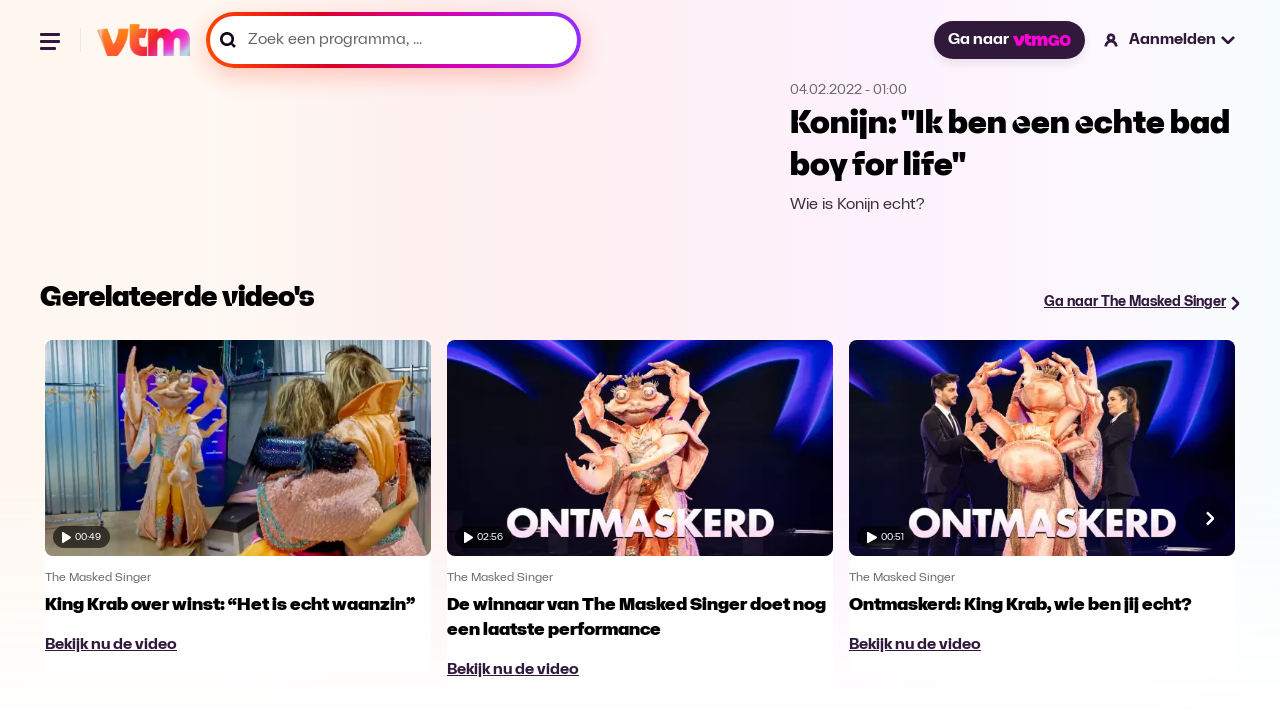

--- FILE ---
content_type: image/svg+xml
request_url: https://vtm.be/icons/icon-search-v3.svg
body_size: 120
content:
<svg width="18" height="18" viewBox="0 0 18 18" fill="none" xmlns="http://www.w3.org/2000/svg">
<path d="M14.254 12.6102L14.4161 12.3764C15.3229 11.0551 15.8029 9.50937 15.8029 7.90143C15.8029 3.54494 12.2598 -0.0015564 7.90299 -0.0015564C3.54619 -0.0015564 0 3.54494 0 7.90143C0 12.2579 3.54649 15.8013 7.90299 15.8013C9.49237 15.8013 11.0224 15.334 12.3343 14.4427L12.5651 14.2868L15.6971 18.0015L18 15.6986L14.254 12.6102ZM7.90299 12.8533C5.17299 12.8533 2.95113 10.6314 2.95113 7.90143C2.95113 5.17143 5.17299 2.94958 7.90299 2.94958C10.633 2.94958 12.8548 5.17143 12.8548 7.90143C12.8548 10.6314 10.633 12.8533 7.90299 12.8533Z" fill="#100418"/>
</svg>
